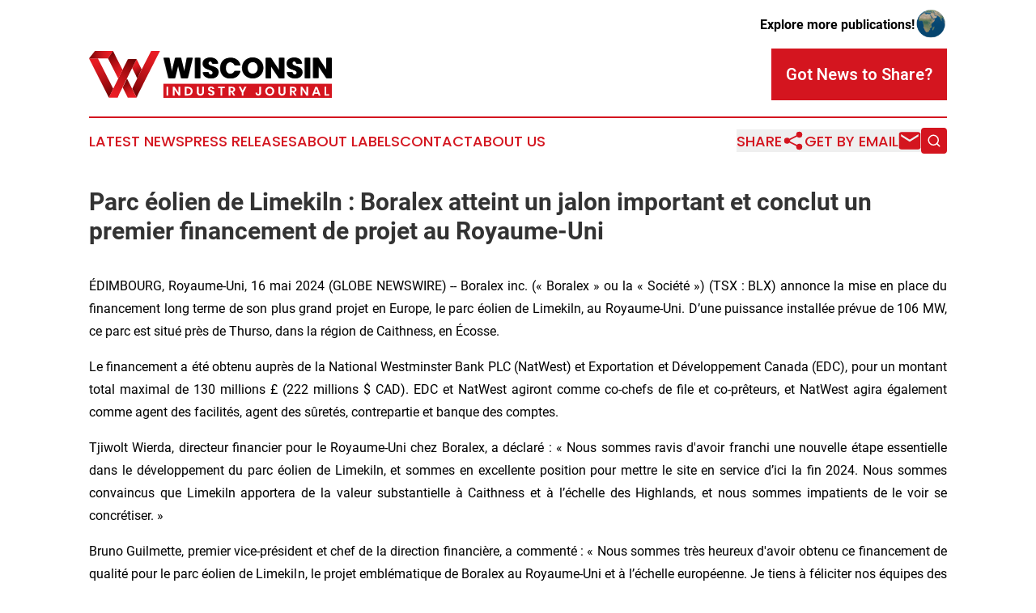

--- FILE ---
content_type: text/html;charset=utf-8
request_url: https://www.wisconsinindustryjournal.com/article/712056998-parc-olien-de-limekiln-boralex-atteint-un-jalon-important-et-conclut-un-premier-financement-de-projet-au-royaume-uni
body_size: 9010
content:
<!DOCTYPE html>
<html lang="en">
<head>
  <title>Parc éolien de Limekiln : Boralex atteint un jalon important et conclut un premier financement de projet au Royaume-Uni | Wisconsin Industry Journal</title>
  <meta charset="utf-8">
  <meta name="viewport" content="width=device-width, initial-scale=1">
    <meta name="description" content="Wisconsin Industry Journal is an online news publication focusing on industries in the Wisconsin: Your best source on industries and services news from Wisconsin">
    <link rel="icon" href="https://cdn.newsmatics.com/agp/sites/wisconsinindustryjournal-favicon-1.png" type="image/png">
  <meta name="csrf-token" content="dp6pHbDHwelG3aupxPxTTYBpyf57z_xXoTs7MNZOFcw=">
  <meta name="csrf-param" content="authenticity_token">
  <link href="/css/styles.min.css?v6eb3bc323562751890e3a74b24e16ad07f30b1f7" rel="stylesheet" data-turbo-track="reload">
  <link rel="stylesheet" href="/plugins/vanilla-cookieconsent/cookieconsent.css?v6eb3bc323562751890e3a74b24e16ad07f30b1f7">
  
<style type="text/css">
    :root {
        --color-primary-background: rgba(212, 21, 31, 0.1);
        --color-primary: #d4151f;
        --color-secondary: #0d837d;
    }
</style>

  <script type="importmap">
    {
      "imports": {
          "adController": "/js/controllers/adController.js?v6eb3bc323562751890e3a74b24e16ad07f30b1f7",
          "alertDialog": "/js/controllers/alertDialog.js?v6eb3bc323562751890e3a74b24e16ad07f30b1f7",
          "articleListController": "/js/controllers/articleListController.js?v6eb3bc323562751890e3a74b24e16ad07f30b1f7",
          "dialog": "/js/controllers/dialog.js?v6eb3bc323562751890e3a74b24e16ad07f30b1f7",
          "flashMessage": "/js/controllers/flashMessage.js?v6eb3bc323562751890e3a74b24e16ad07f30b1f7",
          "gptAdController": "/js/controllers/gptAdController.js?v6eb3bc323562751890e3a74b24e16ad07f30b1f7",
          "hamburgerController": "/js/controllers/hamburgerController.js?v6eb3bc323562751890e3a74b24e16ad07f30b1f7",
          "labelsDescription": "/js/controllers/labelsDescription.js?v6eb3bc323562751890e3a74b24e16ad07f30b1f7",
          "searchController": "/js/controllers/searchController.js?v6eb3bc323562751890e3a74b24e16ad07f30b1f7",
          "videoController": "/js/controllers/videoController.js?v6eb3bc323562751890e3a74b24e16ad07f30b1f7",
          "navigationController": "/js/controllers/navigationController.js?v6eb3bc323562751890e3a74b24e16ad07f30b1f7"          
      }
    }
  </script>
  <script>
      (function(w,d,s,l,i){w[l]=w[l]||[];w[l].push({'gtm.start':
      new Date().getTime(),event:'gtm.js'});var f=d.getElementsByTagName(s)[0],
      j=d.createElement(s),dl=l!='dataLayer'?'&l='+l:'';j.async=true;
      j.src='https://www.googletagmanager.com/gtm.js?id='+i+dl;
      f.parentNode.insertBefore(j,f);
      })(window,document,'script','dataLayer','GTM-KGCXW2X');
  </script>

  <script>
    window.dataLayer.push({
      'cookie_settings': 'delta'
    });
  </script>
</head>
<body class="df-5 is-subpage">
<noscript>
  <iframe src="https://www.googletagmanager.com/ns.html?id=GTM-KGCXW2X"
          height="0" width="0" style="display:none;visibility:hidden"></iframe>
</noscript>
<div class="layout">

  <!-- Top banner -->
  <div class="max-md:hidden w-full content universal-ribbon-inner flex justify-end items-center">
    <a href="https://www.affinitygrouppublishing.com/" target="_blank" class="brands">
      <span class="font-bold text-black">Explore more publications!</span>
      <div>
        <img src="/images/globe.png" height="40" width="40" class="icon-globe"/>
      </div>
    </a>
  </div>
  <header data-controller="hamburger">
  <div class="content">
    <div class="header-top">
      <div class="flex gap-2 masthead-container justify-between items-center">
        <div class="mr-4 logo-container">
          <a href="/">
              <img src="https://cdn.newsmatics.com/agp/sites/wisconsinindustryjournal-logo-1.svg" alt="Wisconsin Industry Journal"
                class="max-md:!h-[60px] lg:!max-h-[115px]" height="58"
                width="auto" />
          </a>
        </div>
        <button class="hamburger relative w-8 h-6">
          <span aria-hidden="true"
            class="block absolute h-[2px] w-9 bg-[--color-primary] transform transition duration-500 ease-in-out -translate-y-[15px]"></span>
          <span aria-hidden="true"
            class="block absolute h-[2px] w-7 bg-[--color-primary] transform transition duration-500 ease-in-out translate-x-[7px]"></span>
          <span aria-hidden="true"
            class="block absolute h-[2px] w-9 bg-[--color-primary] transform transition duration-500 ease-in-out translate-y-[15px]"></span>
        </button>
        <a href="/submit-news" class="max-md:hidden button button-upload-content button-primary w-fit">
          <span>Got News to Share?</span>
        </a>
      </div>
      <!--  Screen size line  -->
      <div class="absolute bottom-0 -ml-[20px] w-screen h-[1px] bg-[--color-primary] z-50 md:hidden">
      </div>
    </div>
    <!-- Navigation bar -->
    <div class="navigation is-hidden-on-mobile" id="main-navigation">
      <div class="w-full md:hidden">
        <div data-controller="search" class="relative w-full">
  <div data-search-target="form" class="relative active">
    <form data-action="submit->search#performSearch" class="search-form">
      <input type="text" name="query" placeholder="Search..." data-search-target="input" class="search-input md:hidden" />
      <button type="button" data-action="click->search#toggle" data-search-target="icon" class="button-search">
        <img height="18" width="18" src="/images/search.svg" />
      </button>
    </form>
  </div>
</div>

      </div>
      <nav class="navigation-part">
          <a href="/latest-news" class="nav-link">
            Latest News
          </a>
          <a href="/press-releases" class="nav-link">
            Press Releases
          </a>
          <a href="/about-labels" class="nav-link">
            About Labels
          </a>
          <a href="/contact" class="nav-link">
            Contact
          </a>
          <a href="/about" class="nav-link">
            About Us
          </a>
      </nav>
      <div class="w-full md:w-auto md:justify-end">
        <div data-controller="navigation" class="header-actions hidden">
  <button class="nav-link flex gap-1 items-center" onclick="window.ShareDialog.openDialog()">
    <span data-navigation-target="text">
      Share
    </span>
    <span class="icon-share"></span>
  </button>
  <button onclick="window.AlertDialog.openDialog()" class="nav-link nav-link-email flex items-center gap-1.5">
    <span data-navigation-target="text">
      Get by Email
    </span>
    <span class="icon-mail"></span>
  </button>
  <div class="max-md:hidden">
    <div data-controller="search" class="relative w-full">
  <div data-search-target="form" class="relative active">
    <form data-action="submit->search#performSearch" class="search-form">
      <input type="text" name="query" placeholder="Search..." data-search-target="input" class="search-input md:hidden" />
      <button type="button" data-action="click->search#toggle" data-search-target="icon" class="button-search">
        <img height="18" width="18" src="/images/search.svg" />
      </button>
    </form>
  </div>
</div>

  </div>
</div>

      </div>
      <a href="/submit-news" class="md:hidden uppercase button button-upload-content button-primary w-fit">
        <span>Got News to Share?</span>
      </a>
      <a href="https://www.affinitygrouppublishing.com/" target="_blank" class="nav-link-agp">
        Explore more publications!
        <img src="/images/globe.png" height="35" width="35" />
      </a>
    </div>
  </div>
</header>

  <div id="main-content" class="content">
    <div id="flash-message"></div>
    <h1>Parc éolien de Limekiln : Boralex atteint un jalon important et conclut un premier financement de projet au Royaume-Uni</h1>
<div class="press-release">
  
      <p align="justify">&#xC9;DIMBOURG, Royaume-Uni,  16 mai 2024  (GLOBE NEWSWIRE) -- Boralex inc. (&#xAB;&#xA0;Boralex&#xA0;&#xBB; ou la &#xAB;&#xA0;Soci&#xE9;t&#xE9;&#xA0;&#xBB;) (TSX&#xA0;: BLX) annonce la mise en place du financement long terme de son plus grand projet en Europe, le parc &#xE9;olien de Limekiln, au Royaume-Uni. D&#x2019;une puissance install&#xE9;e pr&#xE9;vue de 106 MW, ce parc est situ&#xE9; pr&#xE8;s de Thurso, dans la r&#xE9;gion de Caithness, en &#xC9;cosse.<br></p>    <p align="justify">Le financement a &#xE9;t&#xE9; obtenu aupr&#xE8;s de la National Westminster Bank PLC (NatWest) et Exportation et D&#xE9;veloppement Canada (EDC), pour un montant total maximal de 130 millions &#xA3; (222 millions $ CAD). EDC et NatWest agiront comme co-chefs de file et co-pr&#xEA;teurs, et NatWest agira &#xE9;galement comme agent des facilit&#xE9;s, agent des s&#xFB;ret&#xE9;s, contrepartie et banque des comptes.</p>    <p align="justify">Tjiwolt Wierda, directeur financier pour le Royaume-Uni chez Boralex, a d&#xE9;clar&#xE9; : &#xAB;&#xA0;Nous sommes ravis d'avoir franchi une nouvelle &#xE9;tape essentielle dans le d&#xE9;veloppement du parc &#xE9;olien de Limekiln, et sommes en excellente position pour mettre le site en service d&#x2019;ici la fin 2024. Nous sommes convaincus que Limekiln apportera de la valeur substantielle &#xE0; Caithness et &#xE0; l&#x2019;&#xE9;chelle des Highlands, et nous sommes impatients de le voir se concr&#xE9;tiser.&#xA0;&#xBB;</p>    <p align="justify">Bruno Guilmette, premier vice-pr&#xE9;sident et chef de la direction financi&#xE8;re, a comment&#xE9; : &#xAB;&#xA0;Nous sommes tr&#xE8;s heureux d'avoir obtenu ce financement de qualit&#xE9; pour le parc &#xE9;olien de Limekiln, le projet embl&#xE9;matique de Boralex au Royaume-Uni et &#xE0; l&#x2019;&#xE9;chelle europ&#xE9;enne. Je tiens &#xE0; f&#xE9;liciter nos &#xE9;quipes des deux c&#xF4;t&#xE9;s de l'Atlantique pour avoir conclu ce financement &#xE0; des conditions optimales, ce qui nous donne encore plus de flexibilit&#xE9; financi&#xE8;re. Ce premier financement de projet de Boralex au Royaume-Uni est un jalon important de notre d&#xE9;veloppement dans ce march&#xE9; prometteur, qui demeure essentiel &#xE0; l'atteinte des objectifs de croissance et de diversification de notre Plan strat&#xE9;gique 2025.&#xA0;&#xBB;</p>    <p align="justify">Le parc &#xE9;olien de Limekiln comprendra 24 &#xE9;oliennes Vestas V136-4,5 MW mesurant 150 m en bout de pale. En 2023, lors de la Ronde d&#x2019;allocations 5 (AR5) au Royaume-Uni, le projet a <a href="https://www.globenewswire.com/Tracker?data=mR-RGeWOe8WTZtYWspYgPAIzxT4iLNqR3qTFo8QBgpmVUO0sl7rpzKmrOZy9T9oVvi1KBsvq1KT7ioCFLS3lLRuizJaDHevyl9r4QUE7jGs_PPhNq6gn4cWqLH2MEkzrPPFMRL5CR1aWFukU063LkEflrbF9YrgjpxSi6iVNnfJMYnO_rtKMhAZ4pkH-32Cj" rel="nofollow" target="_blank">obtenu du gouvernement britannique un CfD</a> de 52,29 &#xA3;/MWh sur 15 ans (ce montant est exprim&#xE9; en prix de 2012; il &#xE9;quivaut &#xE0; 73,33 &#xA3;/MWh en prix de 2024). La mise en service du projet est pr&#xE9;vue d&#x2019;ici la fin 2024.</p>    <p align="justify">Elgar Middleton Infrastructure &amp; Energy Finance LLP a agi &#xE0; titre de conseiller financier pour Boralex.</p>    <p align="justify"><strong>Un projet aux nombreux b&#xE9;n&#xE9;fices locaux</strong></p>    <p align="justify">Outre la production d'&#xE9;lectricit&#xE9; verte, le parc &#xE9;olien Limekiln g&#xE9;n&#xE9;rera des b&#xE9;n&#xE9;fices socio-&#xE9;conomiques et environnementaux, notamment l'am&#xE9;lioration de la biodiversit&#xE9; par le biais d'un programme de plantation d'esp&#xE8;ces indig&#xE8;nes et d'un programme de restauration de la tourbe et un fonds de b&#xE9;n&#xE9;fices communautaires de plus de 500 000 &#xA3; par an pendant toute la dur&#xE9;e du projet. &#xC0; cela s&#x2019;ajoutent des possibilit&#xE9;s d'emploi locaux&#xA0;: la phase de construction du parc pourrait soutenir directement plus d&#x2019;une centaine d&#x2019;emplois, et l&#x2019;op&#xE9;ration du parc, plus de 90 emplois. Finalement, le parc &#xE9;olien fournira suffisamment d'&#xE9;lectricit&#xE9; pour r&#xE9;pondre aux besoins d&#x2019;environ 100 000 foyers britanniques, sur la base du bouquet de production &#xE9;nerg&#xE9;tique moyen au Royaume-Uni. Pour de plus amples informations, veuillez consulter le site <a href="https://www.globenewswire.com/Tracker?data=wfH_FRXpO6NHQyOXHyiYBCtlmX3lvIOdkhik933Jf67Mv8g-A0oIQx1jllY6wQvkkvHPwAgFvkRZztQoKeHq-aqGSZK0whbSDcO7_boqEJkYgt9cApfBSQO_sRGKJYM7" rel="nofollow" target="_blank">www.limekilnwindfarm.co.uk</a> (en anglais uniquement).</p>    <p align="justify"><strong>Mise en garde &#xE0; l&#x2019;&#xE9;gard des d&#xE9;clarations prospectives&#xA0;&#xA0;</strong><br>Certaines d&#xE9;clarations contenues dans ce communiqu&#xE9;, notamment celles relatives aux prochaines &#xE9;tapes du projet, constituent des d&#xE9;clarations prospectives, fond&#xE9;es sur des pr&#xE9;visions actuelles, au sens des lois sur les valeurs mobili&#xE8;res. Boralex tient &#xE0; pr&#xE9;ciser que, par leur nature m&#xEA;me, les d&#xE9;clarations prospectives comportent des risques et des incertitudes et que ses r&#xE9;sultats, ou les mesures qu&#x2019;elle adopte, pourraient diff&#xE9;rer significativement de ceux qui sont indiqu&#xE9;s ou sous-jacents &#xE0; ces d&#xE9;clarations, ou pourraient avoir une incidence sur le degr&#xE9; de r&#xE9;alisation d&#x2019;une d&#xE9;claration prospective donn&#xE9;e. &#xC0; moins d&#x2019;indication contraire de la Soci&#xE9;t&#xE9;, les d&#xE9;clarations prospectives ne tiennent pas compte de l&#x2019;effet que pourraient avoir sur ses activit&#xE9;s, des transactions, des &#xE9;l&#xE9;ments non r&#xE9;currents ou d&#x2019;autres &#xE9;l&#xE9;ments exceptionnels annonc&#xE9;s ou survenant apr&#xE8;s que ces d&#xE9;clarations ont &#xE9;t&#xE9; faites. Rien ne garantit que les r&#xE9;sultats, le rendement ou les r&#xE9;alisations, tels qu'ils sont formul&#xE9;s ou sous-entendus dans les d&#xE9;clarations prospectives, se concr&#xE9;tiseront. Le lecteur est donc pri&#xE9; de ne pas se fier ind&#xFB;ment &#xE0; ces d&#xE9;clarations prospectives. &#xC0; moins de n&#x2019;y &#xEA;tre tenue en vertu des lois sur les valeurs mobili&#xE8;res applicables, la direction de Boralex n&#x2019;assume aucune obligation quant &#xE0; la mise &#xE0; jour ou &#xE0; la r&#xE9;vision des d&#xE9;clarations prospectives en raison de nouvelles informations, d&#x2019;&#xE9;v&#xE9;nements futurs ou d&#x2019;autres changements.&#xA0;</p>    <p align="justify"><strong>&#xC0; propos de Boralex</strong></p>    <p align="justify">Chez Boralex, nous fournissons de l'&#xE9;nergie renouvelable et abordable pour tous, depuis plus de 30&#xA0;ans. Un des leaders sur le march&#xE9; canadien et premier producteur ind&#xE9;pendant de l'&#xE9;olien terrestre de France, nous sommes &#xE9;galement pr&#xE9;sents aux &#xC9;tats-Unis et au Royaume-Uni. Au cours des cinq derni&#xE8;res ann&#xE9;es, notre puissance install&#xE9;e a plus que doubl&#xE9; et elle s&#x2019;&#xE9;tablit aujourd&#x2019;hui &#xE0; plus de 3&#xA0;GW. Nous d&#xE9;veloppons un portefeuille de projets de&#xA0;plus de 6,7 GW dans l'&#xE9;olien, le solaire et le stockage, guid&#xE9;s par nos valeurs et notre d&#xE9;marche de responsabilit&#xE9; soci&#xE9;tale d&#x2019;entreprise (RSE). Boralex, par une croissance profitable et durable, participe activement &#xE0; la lutte contre le r&#xE9;chauffement climatique. Gr&#xE2;ce &#xE0; notre audace, notre discipline, notre expertise et notre diversit&#xE9;, nous demeurons une r&#xE9;f&#xE9;rence de notre industrie. Les actions de Boralex se n&#xE9;gocient &#xE0; la Bourse de Toronto sous le symbole BLX.</p>    <p align="justify">Pour de plus amples renseignements, visitez <a href="https://www.globenewswire.com/Tracker?data=NLuL9WASsuPsdJfN3P2q89beAjGXmCT_cuVvQ2nT1PpP52_NvG7DpWJXtT9WbRQ6ZMO2Y2i0yaSaHClatspnAQ==" rel="nofollow" target="_blank">boralex.com</a> ou <a href="https://www.globenewswire.com/Tracker?data=xQc8QCjWMx_Lls0ur2GDpPDAv0gNV7ZEVYgD2aE73xSFmDK8hmuApYQfljCEN_cMUW_J3N-DdIOG4dRsLEOe0Fh5HBSrHwDr062jv2IVSv8=" rel="nofollow" target="_blank">sedarplus.com</a>. Suivez-nous sur <a href="https://www.globenewswire.com/Tracker?data=dCztwetk8bYlHihQ8-hx21iOWK9mR0G_8wikeMBFGR06POWO-29o4ICRUOQQmBRqRQ61_xnWDMRmYo9OtB9JL3vdNZREm9DeY5q0GapYMhI=" rel="nofollow" target="_blank">Facebook</a>, <a href="https://www.globenewswire.com/Tracker?data=IZCsqKIgRDmQTiJGSJmTP6bdr46mza1hMtO2Lxk3tIq4-dQW5VuruJJCxxyaR931TeZE8ludG4ce43Mn_UPe9A==" rel="nofollow" target="_blank">Twitter</a>, <a href="https://www.globenewswire.com/Tracker?data=FwSK9YpPgK3s3sEGFbV5yyYkUrKxGIw1xU7jvOt8YR-sfYgyRjNZ5ZJ0yQV56HQnBxuCS9rlYDwggkAsKdHY2gyVAl3MrZ94Me8l0WbkjRQ=" rel="nofollow" target="_blank">LinkedIn</a> et <a href="https://www.globenewswire.com/Tracker?data=dEyKAuwl2jG7P_7k5VhfGO6GZ6Ufz_oJ9xa0BQ8LqPwx00zPO-aeAvX0t24HG0L7VsB5rd8q7pCVWMLKZUO_39Yg8RTa_oC25PLNbxc90Ck=" rel="nofollow" target="_blank">Instagram</a>.</p>    <p align="justify"><strong>Renseignements</strong></p>  <table style="border-collapse: collapse; width:100%; border-collapse:collapse ;">
<tr>
<td style="max-width:50%; width:50%; min-width:50%;;text-align: left ;  vertical-align: middle; vertical-align: top ; "><strong>M&#xC9;DIAS</strong></td>
<td style="max-width:50%; width:50%; min-width:50%;;text-align: left ;  vertical-align: middle; vertical-align: top ; "><strong>RELATIONS AVEC LES INVESTISSEURS</strong></td>
</tr>
<tr>
<td style="text-align: left ;  vertical-align: middle; vertical-align: top ; ">
<strong>Camille Laventure</strong><br>Conseill&#xE8;re, affaires publiques et communications externes<br><br><strong>Boralex inc.</strong><br><br>438&#xA0;883-8580<br><a href="mailto:Camille.laventure@boralex.com" rel="nofollow" target="_blank">camille.laventure@boralex.com</a>
</td>
<td style="text-align: left ;  vertical-align: middle; vertical-align: top ; ">
<strong>St&#xE9;phane Milot</strong><br>Vice-pr&#xE9;sident, relations avec les investisseurs<br><br><strong>Boralex inc.</strong><br><br>514 213-1045<br><a href="mailto:stephane.milot@boralex.com" rel="nofollow" target="_blank">stephane.milot@boralex.com</a>
</td>
</tr>
<tr>
<td style="text-align: left ;  vertical-align: middle; vertical-align: top ; ">&#xA0;</td>
<td style="text-align: left ;  vertical-align: middle; vertical-align: top ; ">&#xA0;</td>
</tr>
<tr>
<td style="text-align: left ;  vertical-align: middle; vertical-align: top ; "><strong>M&#xC9;DIAS &#x2013; ROYAUME-UNI</strong></td>
<td style="text-align: left ;  vertical-align: middle; vertical-align: top ; ">&#xA0;</td>
</tr>
<tr>
<td style="text-align: left ;  vertical-align: middle; vertical-align: top ; ">
<strong>Fiona Milligan</strong><br>Communications et gestion des parties prenantes<br><br><strong>Boralex Royaume-Uni</strong><br><br>07825 744712<br><a href="mailto:info@limekilnwindfarm.co.uk" rel="nofollow" target="_blank">info@limekilnwindfarm.co.uk</a>
</td>
<td style="text-align: left ;  vertical-align: middle; vertical-align: top ; ">&#xA0;</td>
</tr>
<tr>
<td style="text-align: left ;  vertical-align: middle; vertical-align: top ; ">&#xA0;</td>
<td style="text-align: left ;  vertical-align: middle; vertical-align: top ; ">&#xA0;</td>
</tr>
</table>  <p align="justify">Source&#xA0;: Boralex inc.</p> <img class="__GNW8366DE3E__IMG" src="https://www.globenewswire.com/newsroom/ti?nf=OTExODY3OSM2MjUzODg4IzIyMDIzMDE="> <br><img src="https://ml.globenewswire.com/media/OWNmYTk0MmEtYTk3ZS00YmE5LTk3YTAtN2I4NDM5ZGEyZjI3LTEyMTM4NTQ=/tiny/Boralex-Inc-.png" referrerpolicy="no-referrer-when-downgrade"><p><a href="https://www.globenewswire.com/NewsRoom/AttachmentNg/bca4d4bc-d0eb-4927-b313-645094ff8821" rel="nofollow"><img src="https://ml.globenewswire.com/media/bca4d4bc-d0eb-4927-b313-645094ff8821/small/boralex-bleu-rvb-jpg.jpg" border="0" width="150" height="52" alt="Primary Logo"></a></p>
    <p>
  Legal Disclaimer:
</p>
<p>
  EIN Presswire provides this news content "as is" without warranty of any kind. We do not accept any responsibility or liability
  for the accuracy, content, images, videos, licenses, completeness, legality, or reliability of the information contained in this
  article. If you have any complaints or copyright issues related to this article, kindly contact the author above.
</p>
<img class="prtr" src="https://www.einpresswire.com/tracking/article.gif?t=5&a=XntzHaUnHBzW4yaE&i=NtmYWlmm5gorO9oC" alt="">
</div>

  </div>
</div>
<footer class="footer footer-with-line">
  <div class="content flex flex-col">
    <p class="footer-text text-sm mb-4 order-2 lg:order-1">© 1995-2026 Newsmatics Inc. dba Affinity Group Publishing &amp; Wisconsin Industry Journal. All Rights Reserved.</p>
    <div class="footer-nav lg:mt-2 mb-[30px] lg:mb-0 flex gap-7 flex-wrap justify-center order-1 lg:order-2">
        <a href="/about" class="footer-link">About</a>
        <a href="/archive" class="footer-link">Press Release Archive</a>
        <a href="/submit-news" class="footer-link">Submit Press Release</a>
        <a href="/legal/terms" class="footer-link">Terms &amp; Conditions</a>
        <a href="/legal/dmca" class="footer-link">Copyright/DMCA Policy</a>
        <a href="/legal/privacy" class="footer-link">Privacy Policy</a>
        <a href="/contact" class="footer-link">Contact</a>
    </div>
  </div>
</footer>
<div data-controller="dialog" data-dialog-url-value="/" data-action="click->dialog#clickOutside">
  <dialog
    class="modal-shadow fixed backdrop:bg-black/20 z-40 text-left bg-white rounded-full w-[350px] h-[350px] overflow-visible"
    data-dialog-target="modal"
  >
    <div class="text-center h-full flex items-center justify-center">
      <button data-action="click->dialog#close" type="button" class="modal-share-close-button">
        ✖
      </button>
      <div>
        <div class="mb-4">
          <h3 class="font-bold text-[28px] mb-3">Share us</h3>
          <span class="text-[14px]">on your social networks:</span>
        </div>
        <div class="flex gap-6 justify-center text-center">
          <a href="https://www.facebook.com/sharer.php?u=https://www.wisconsinindustryjournal.com" class="flex flex-col items-center font-bold text-[#4a4a4a] text-sm" target="_blank">
            <span class="h-[55px] flex items-center">
              <img width="40px" src="/images/fb.png" alt="Facebook" class="mb-2">
            </span>
            <span class="text-[14px]">
              Facebook
            </span>
          </a>
          <a href="https://www.linkedin.com/sharing/share-offsite/?url=https://www.wisconsinindustryjournal.com" class="flex flex-col items-center font-bold text-[#4a4a4a] text-sm" target="_blank">
            <span class="h-[55px] flex items-center">
              <img width="40px" height="40px" src="/images/linkedin.png" alt="LinkedIn" class="mb-2">
            </span>
            <span class="text-[14px]">
            LinkedIn
            </span>
          </a>
        </div>
      </div>
    </div>
  </dialog>
</div>

<div data-controller="alert-dialog" data-action="click->alert-dialog#clickOutside">
  <dialog
    class="fixed backdrop:bg-black/20 modal-shadow z-40 text-left bg-white rounded-full w-full max-w-[450px] aspect-square overflow-visible"
    data-alert-dialog-target="modal">
    <div class="flex items-center text-center -mt-4 h-full flex-1 p-8 md:p-12">
      <button data-action="click->alert-dialog#close" type="button" class="modal-close-button">
        ✖
      </button>
      <div class="w-full" data-alert-dialog-target="subscribeForm">
        <img class="w-8 mx-auto mb-4" src="/images/agps.svg" alt="AGPs" />
        <p class="md:text-lg">Get the latest news on this topic.</p>
        <h3 class="dialog-title mt-4">SIGN UP FOR FREE TODAY</h3>
        <form data-action="submit->alert-dialog#submit" method="POST" action="/alerts">
  <input type="hidden" name="authenticity_token" value="dp6pHbDHwelG3aupxPxTTYBpyf57z_xXoTs7MNZOFcw=">

  <input data-alert-dialog-target="fullnameInput" type="text" name="fullname" id="fullname" autocomplete="off" tabindex="-1">
  <label>
    <input data-alert-dialog-target="emailInput" placeholder="Email address" name="email" type="email"
      value=""
      class="rounded-xs mb-2 block w-full bg-white px-4 py-2 text-gray-900 border-[1px] border-solid border-gray-600 focus:border-2 focus:border-gray-800 placeholder:text-gray-400"
      required>
  </label>
  <div class="text-red-400 text-sm" data-alert-dialog-target="errorMessage"></div>

  <input data-alert-dialog-target="timestampInput" type="hidden" name="timestamp" value="1769912035" autocomplete="off" tabindex="-1">

  <input type="submit" value="Sign Up"
    class="!rounded-[3px] w-full mt-2 mb-4 bg-primary px-5 py-2 leading-5 font-semibold text-white hover:color-primary/75 cursor-pointer">
</form>
<a data-action="click->alert-dialog#close" class="text-black underline hover:no-underline inline-block mb-4" href="#">No Thanks</a>
<p class="text-[15px] leading-[22px]">
  By signing to this email alert, you<br /> agree to our
  <a href="/legal/terms" class="underline text-primary hover:no-underline" target="_blank">Terms & Conditions</a>
</p>

      </div>
      <div data-alert-dialog-target="checkEmail" class="hidden">
        <img class="inline-block w-9" src="/images/envelope.svg" />
        <h3 class="dialog-title">Check Your Email</h3>
        <p class="text-lg mb-12">We sent a one-time activation link to <b data-alert-dialog-target="userEmail"></b>.
          Just click on the link to
          continue.</p>
        <p class="text-lg">If you don't see the email in your inbox, check your spam folder or <a
            class="underline text-primary hover:no-underline" data-action="click->alert-dialog#showForm" href="#">try
            again</a>
        </p>
      </div>

      <!-- activated -->
      <div data-alert-dialog-target="activated" class="hidden">
        <img class="w-8 mx-auto mb-4" src="/images/agps.svg" alt="AGPs" />
        <h3 class="dialog-title">SUCCESS</h3>
        <p class="text-lg">You have successfully confirmed your email and are subscribed to <b>
            Wisconsin Industry Journal
          </b> daily
          news alert.</p>
      </div>
      <!-- alreadyActivated -->
      <div data-alert-dialog-target="alreadyActivated" class="hidden">
        <img class="w-8 mx-auto mb-4" src="/images/agps.svg" alt="AGPs" />
        <h3 class="dialog-title">Alert was already activated</h3>
        <p class="text-lg">It looks like you have already confirmed and are receiving the <b>
            Wisconsin Industry Journal
          </b> daily news
          alert.</p>
      </div>
      <!-- activateErrorMessage -->
      <div data-alert-dialog-target="activateErrorMessage" class="hidden">
        <img class="w-8 mx-auto mb-4" src="/images/agps.svg" alt="AGPs" />
        <h3 class="dialog-title">Oops!</h3>
        <p class="text-lg mb-4">It looks like something went wrong. Please try again.</p>
        <form data-action="submit->alert-dialog#submit" method="POST" action="/alerts">
  <input type="hidden" name="authenticity_token" value="dp6pHbDHwelG3aupxPxTTYBpyf57z_xXoTs7MNZOFcw=">

  <input data-alert-dialog-target="fullnameInput" type="text" name="fullname" id="fullname" autocomplete="off" tabindex="-1">
  <label>
    <input data-alert-dialog-target="emailInput" placeholder="Email address" name="email" type="email"
      value=""
      class="rounded-xs mb-2 block w-full bg-white px-4 py-2 text-gray-900 border-[1px] border-solid border-gray-600 focus:border-2 focus:border-gray-800 placeholder:text-gray-400"
      required>
  </label>
  <div class="text-red-400 text-sm" data-alert-dialog-target="errorMessage"></div>

  <input data-alert-dialog-target="timestampInput" type="hidden" name="timestamp" value="1769912035" autocomplete="off" tabindex="-1">

  <input type="submit" value="Sign Up"
    class="!rounded-[3px] w-full mt-2 mb-4 bg-primary px-5 py-2 leading-5 font-semibold text-white hover:color-primary/75 cursor-pointer">
</form>
<a data-action="click->alert-dialog#close" class="text-black underline hover:no-underline inline-block mb-4" href="#">No Thanks</a>
<p class="text-[15px] leading-[22px]">
  By signing to this email alert, you<br /> agree to our
  <a href="/legal/terms" class="underline text-primary hover:no-underline" target="_blank">Terms & Conditions</a>
</p>

      </div>

      <!-- deactivated -->
      <div data-alert-dialog-target="deactivated" class="hidden">
        <img class="w-8 mx-auto mb-4" src="/images/agps.svg" alt="AGPs" />
        <h3 class="dialog-title">You are Unsubscribed!</h3>
        <p class="text-lg">You are no longer receiving the <b>
            Wisconsin Industry Journal
          </b>daily news alert.</p>
      </div>
      <!-- alreadyDeactivated -->
      <div data-alert-dialog-target="alreadyDeactivated" class="hidden">
        <img class="w-8 mx-auto mb-4" src="/images/agps.svg" alt="AGPs" />
        <h3 class="dialog-title">You have already unsubscribed!</h3>
        <p class="text-lg">You are no longer receiving the <b>
            Wisconsin Industry Journal
          </b> daily news alert.</p>
      </div>
      <!-- deactivateErrorMessage -->
      <div data-alert-dialog-target="deactivateErrorMessage" class="hidden">
        <img class="w-8 mx-auto mb-4" src="/images/agps.svg" alt="AGPs" />
        <h3 class="dialog-title">Oops!</h3>
        <p class="text-lg">Try clicking the Unsubscribe link in the email again and if it still doesn't work, <a
            href="/contact">contact us</a></p>
      </div>
    </div>
  </dialog>
</div>

<script src="/plugins/vanilla-cookieconsent/cookieconsent.umd.js?v6eb3bc323562751890e3a74b24e16ad07f30b1f7"></script>
  <script src="/js/cookieconsent.js?v6eb3bc323562751890e3a74b24e16ad07f30b1f7"></script>

<script type="module" src="/js/app.js?v6eb3bc323562751890e3a74b24e16ad07f30b1f7"></script>
</body>
</html>
